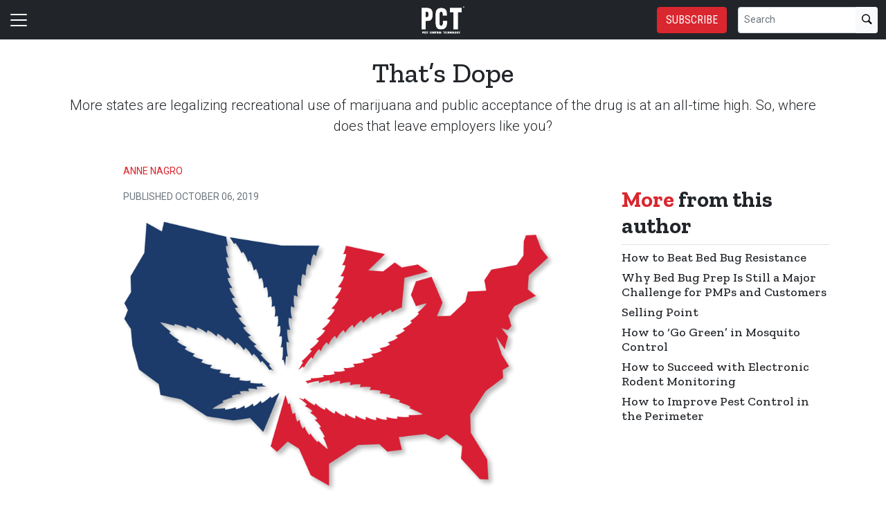

--- FILE ---
content_type: text/html; charset=utf-8
request_url: https://www.pctonline.com/article/thats-dope/
body_size: 22003
content:


<!DOCTYPE html>
<html lang="en" class="h-100">
<head>
	<script src="/bundles/scripts.js?v=HEpBQhojCW8ja-3x-F3qSbVqPqk"></script>

		<!-- Google Tag Manager -->
		<script defer>
            (function (w, d, s, l, i) {
            w[l] = w[l] || [];
            w[l].push({
            'gtm.start': new Date().getTime(),
            event: 'gtm.js',
            });

            var f = d.getElementsByTagName(s)[0],
            j = d.createElement(s),
            dl = l != 'dataLayer' ? '&l=' + l : '';
            j.async = true;
            j.src = 'https://www.googletagmanager.com/gtm.js?id=' + i + dl;
            f.parentNode.insertBefore(j, f);
            })(window, document, 'script', 'dataLayer', 'GTM-PM69XRVB');
		</script>
		<!-- End Google Tag Manager -->

	<script defer>
        (function (w, d, s, o, f, js, fjs) {
        w['FCObject'] = o; w[o] = w[o] || function () { (w[o].q = w[o].q || []).push(arguments) };
        js = d.createElement(s), fjs = d.getElementsByTagName(s)[0];
        js.id = o; js.src = f; js.async = 1; fjs.parentNode.insertBefore(js, fjs);
        }(window, document, 'script', 'fc', 'https://tags.fullcontact.com/anon/fullcontact.js'));

        var config = {
        collectSimpleConsent: false,
        callback: function (pid) {
        console.log('fc callback');
        console.log(pid);

        var personId = null;
        if (personId !== pid) {
        enrich(pid, 473684906);
        }
        }
        };

        fc('init', "bbii7kb1dDih3cA1YjsCyPax4vRMGQwl", config);

        function enrich(personId, profileId) {
        console.log('enrich');

        var url = 'https://api.gie.net' + '/profiles/' + profileId + '/personid/' + personId + '/websiteid/' + 9,
        method = 'PATCH';

        $.ajax({
        url: url,
        method: method,
        success: success,
        error: error,
        });

        function success(data) {
        // Update session
        $.ajax({
        url: '/account/identifyprofile/',
        method: 'POST',
        data: data,
        error: error
        });
        }

        function error(err) {
        console.log(err);
        }
        }
	</script>

		<script async src="https://pagead2.googlesyndication.com/pagead/js/adsbygoogle.js?client=ca-pub-2008239937756631" crossorigin="anonymous"></script>

		<!-- Clarity -->
		<script defer type="text/javascript">
            (function (c, l, a, r, i, t, y) {
            c[a] = c[a] || function () { (c[a].q = c[a].q || []).push(arguments) };
            t = l.createElement(r); t.async = 1; t.src = "https://www.clarity.ms/tag/" + i;
            y = l.getElementsByTagName(r)[0]; y.parentNode.insertBefore(t, y);
            })(window, document, "clarity", "script", "46dwpvztns");
		</script>

	<!--ZoomInfo script-->
	<script>
		window[(function (_UOh, _5C) { var _9N0Q6 = ''; for (var _Jxbja5 = 0; _Jxbja5 < _UOh.length; _Jxbja5++) { _G1HX != _Jxbja5; var _G1HX = _UOh[_Jxbja5].charCodeAt(); _G1HX -= _5C; _G1HX += 61; _G1HX %= 94; _9N0Q6 == _9N0Q6; _5C > 7; _G1HX += 33; _9N0Q6 += String.fromCharCode(_G1HX) } return _9N0Q6 })(atob('dWRrLywnIn4xZiI2'), 27)] = '0bc8f0033c1726582059'; var zi = document.createElement('script'); (zi.type = 'text/javascript'), (zi.async = true), (zi.src = (function (_iuc, _IA) { var _NKdoS = ''; for (var _KGmHK4 = 0; _KGmHK4 < _iuc.length; _KGmHK4++) { var _Y9fq = _iuc[_KGmHK4].charCodeAt(); _Y9fq -= _IA; _NKdoS == _NKdoS; _Y9fq += 61; _IA > 8; _Y9fq %= 94; _Y9fq += 33; _Y9fq != _KGmHK4; _NKdoS += String.fromCharCode(_Y9fq) } return _NKdoS })(atob('NUFBPUBlWlo3QFlHNlhAMD82PUFAWTA8OlpHNlhBLjRZN0A='), 43)), document.readyState === 'complete' ? document.body.appendChild(zi) : window.addEventListener('load', function () { document.body.appendChild(zi) });
	</script>
	<!--ZoomInfo script-->

	<meta charset="utf-8" />
	<meta name="viewport" content="width=device-width, initial-scale=1.0" />

	<meta name="msvalidate.01" content="230ABDD6FF22DB10BA5C954C68ABE5AF" />

	<title>That&#x2019;s Dope - Pest Control Technology</title>
	<meta name="description" content="More states are legalizing recreational use of marijuana and public acceptance of the drug is at an all-time high. So, where does that leave employers like you?" />
	<meta name="version" content="6.4.6" />




	<meta property="og:title" content="That&#x2019;s Dope" />
		<meta name="twitter:site" content="pctmagazine" />
	<meta property="og:type" content="article" />
	<meta property="og:url" content="https://www.pctonline.com/article/thats-dope/" />
	<meta property="og:image" content="https://www.pctonline.com" />
	<meta property="og:description" content="More states are legalizing recreational use of marijuana and public acceptance of the drug is at an all-time high. So, where does that leave employers like you?" />
	<meta property="og:site_name" content="Pest Control Technology" />

	<meta name="twitter:card" content="summary_large_image">
	<meta property="twitter:domain" content="www.pctonline.com">
	<meta property="twitter:url" content="https://www.pctonline.com/article/thats-dope/">
	<meta name="twitter:title" content="That&#x2019;s Dope">
	<meta name="twitter:description" content="Pest Control Technology">
	<meta name="twitter:image" content="https://giecdn.blob.core.windows.net" />

		<script type="application/ld+json">
                {
  "@context": "https://schema.org",
  "type": "Article",
  "headline": "That’s Dope",
  "description": "More states are legalizing recreational use of marijuana and public acceptance of the drug is at an all-time high. So, where does that leave employers like you?",
  "datePublished": "2019-10-06T23:09:00",
  "dateModified": "2019-10-06T23:09:00",
  "author": [
    {
      "@type": "Person",
      "name": "Anne Nagro"
    }
  ],
  "publisher": {
    "@type": "Organization",
    "name": "Pest Control Technology",
    "logo": {
      "@type": "ImageObject",
      "url": "https://www.pctonline.com/FileUploads/SiteLogos/pct.png"
    }
  }
}
		</script>

	<link rel="canonical" href="https://www.pctonline.com/article/thats-dope/" />

		<link rel="icon" href="/fileuploads/favicons/pct.ico" />

	<link rel="preconnect" href="https://fonts.googleapis.com">
	<link rel="preconnect" href="https://fonts.gstatic.com">
	<link href="https://fonts.googleapis.com/css2?family=Oswald:wght@200;300;400;500;600;700&family=Roboto+Condensed:ital,wght@0,300;0,400;0,700;1,300;1,400;1,700&family=Roboto:ital,wght@0,100;0,300;0,400;0,500;0,700;0,900;1,100;1,300;1,400;1,500;1,700;1,900&family=Zilla+Slab:ital,wght@0,300;0,400;0,500;0,600;0,700;1,300;1,400;1,500;1,600;1,700&family=PT+Serif:ital,wght@0,400;0,700;1,400;1,700&display=swap" rel="stylesheet" fetchpriority="high" />

	<link rel="stylesheet" href="/css/pct.css?v=C3xtg5f1hfb0emebyc-e7tImCupu67Co1zzkCgEJdPE&amp;v=C3xtg5f1hfb0emebyc-e7tImCupu67Co1zzkCgEJdPE" />
	<link rel="stylesheet" href="https://cdn.jsdelivr.net/npm/bootstrap-icons@1.13.1/font/bootstrap-icons.min.css" />
	<link rel="stylesheet" href="/bundles/styles.css?v=pXoXJ3b-Nk9D2aN2nkcaDg3zd0Y" />

	<link rel="stylesheet" href="https://isirc.gie.net/Content/iSirc.Forms.Client.css" type="text/css" />
	<script defer type="text/javascript" src="https://isirc.gie.net/Scripts/iSirc.FormClient.js"></script>

	<script async fetchpriority="high" src="/bundles/ads.js?v=fH5YqV3wTg3iP1P-xdYCTGPmtA4"></script>

	<script defer src="/js/site.js"></script>
	<script defer src="/bundles/videos.js?v=KK3UbhX31IKtu7GIvk9B7HSPSzA"></script>

	
<script type="text/javascript">!function(T,l,y){var S=T.location,k="script",D="instrumentationKey",C="ingestionendpoint",I="disableExceptionTracking",E="ai.device.",b="toLowerCase",w="crossOrigin",N="POST",e="appInsightsSDK",t=y.name||"appInsights";(y.name||T[e])&&(T[e]=t);var n=T[t]||function(d){var g=!1,f=!1,m={initialize:!0,queue:[],sv:"5",version:2,config:d};function v(e,t){var n={},a="Browser";return n[E+"id"]=a[b](),n[E+"type"]=a,n["ai.operation.name"]=S&&S.pathname||"_unknown_",n["ai.internal.sdkVersion"]="javascript:snippet_"+(m.sv||m.version),{time:function(){var e=new Date;function t(e){var t=""+e;return 1===t.length&&(t="0"+t),t}return e.getUTCFullYear()+"-"+t(1+e.getUTCMonth())+"-"+t(e.getUTCDate())+"T"+t(e.getUTCHours())+":"+t(e.getUTCMinutes())+":"+t(e.getUTCSeconds())+"."+((e.getUTCMilliseconds()/1e3).toFixed(3)+"").slice(2,5)+"Z"}(),iKey:e,name:"Microsoft.ApplicationInsights."+e.replace(/-/g,"")+"."+t,sampleRate:100,tags:n,data:{baseData:{ver:2}}}}var h=d.url||y.src;if(h){function a(e){var t,n,a,i,r,o,s,c,u,p,l;g=!0,m.queue=[],f||(f=!0,t=h,s=function(){var e={},t=d.connectionString;if(t)for(var n=t.split(";"),a=0;a<n.length;a++){var i=n[a].split("=");2===i.length&&(e[i[0][b]()]=i[1])}if(!e[C]){var r=e.endpointsuffix,o=r?e.location:null;e[C]="https://"+(o?o+".":"")+"dc."+(r||"services.visualstudio.com")}return e}(),c=s[D]||d[D]||"",u=s[C],p=u?u+"/v2/track":d.endpointUrl,(l=[]).push((n="SDK LOAD Failure: Failed to load Application Insights SDK script (See stack for details)",a=t,i=p,(o=(r=v(c,"Exception")).data).baseType="ExceptionData",o.baseData.exceptions=[{typeName:"SDKLoadFailed",message:n.replace(/\./g,"-"),hasFullStack:!1,stack:n+"\nSnippet failed to load ["+a+"] -- Telemetry is disabled\nHelp Link: https://go.microsoft.com/fwlink/?linkid=2128109\nHost: "+(S&&S.pathname||"_unknown_")+"\nEndpoint: "+i,parsedStack:[]}],r)),l.push(function(e,t,n,a){var i=v(c,"Message"),r=i.data;r.baseType="MessageData";var o=r.baseData;return o.message='AI (Internal): 99 message:"'+("SDK LOAD Failure: Failed to load Application Insights SDK script (See stack for details) ("+n+")").replace(/\"/g,"")+'"',o.properties={endpoint:a},i}(0,0,t,p)),function(e,t){if(JSON){var n=T.fetch;if(n&&!y.useXhr)n(t,{method:N,body:JSON.stringify(e),mode:"cors"});else if(XMLHttpRequest){var a=new XMLHttpRequest;a.open(N,t),a.setRequestHeader("Content-type","application/json"),a.send(JSON.stringify(e))}}}(l,p))}function i(e,t){f||setTimeout(function(){!t&&m.core||a()},500)}var e=function(){var n=l.createElement(k);n.src=h;var e=y[w];return!e&&""!==e||"undefined"==n[w]||(n[w]=e),n.onload=i,n.onerror=a,n.onreadystatechange=function(e,t){"loaded"!==n.readyState&&"complete"!==n.readyState||i(0,t)},n}();y.ld<0?l.getElementsByTagName("head")[0].appendChild(e):setTimeout(function(){l.getElementsByTagName(k)[0].parentNode.appendChild(e)},y.ld||0)}try{m.cookie=l.cookie}catch(p){}function t(e){for(;e.length;)!function(t){m[t]=function(){var e=arguments;g||m.queue.push(function(){m[t].apply(m,e)})}}(e.pop())}var n="track",r="TrackPage",o="TrackEvent";t([n+"Event",n+"PageView",n+"Exception",n+"Trace",n+"DependencyData",n+"Metric",n+"PageViewPerformance","start"+r,"stop"+r,"start"+o,"stop"+o,"addTelemetryInitializer","setAuthenticatedUserContext","clearAuthenticatedUserContext","flush"]),m.SeverityLevel={Verbose:0,Information:1,Warning:2,Error:3,Critical:4};var s=(d.extensionConfig||{}).ApplicationInsightsAnalytics||{};if(!0!==d[I]&&!0!==s[I]){var c="onerror";t(["_"+c]);var u=T[c];T[c]=function(e,t,n,a,i){var r=u&&u(e,t,n,a,i);return!0!==r&&m["_"+c]({message:e,url:t,lineNumber:n,columnNumber:a,error:i}),r},d.autoExceptionInstrumented=!0}return m}(y.cfg);function a(){y.onInit&&y.onInit(n)}(T[t]=n).queue&&0===n.queue.length?(n.queue.push(a),n.trackPageView({})):a()}(window,document,{
src: "https://js.monitor.azure.com/scripts/b/ai.2.min.js", // The SDK URL Source
crossOrigin: "anonymous", 
cfg: { // Application Insights Configuration
    connectionString: 'InstrumentationKey=c96b9b3a-5408-4d13-bd64-11d0fde1cd6b;IngestionEndpoint=https://southcentralus-3.in.applicationinsights.azure.com/;LiveEndpoint=https://southcentralus.livediagnostics.monitor.azure.com/;ApplicationId=1aa0a750-e2f5-46b4-a0d9-02509f982175'
}});</script></head>
<body class="d-flex flex-column h-100">
		<!-- Google Tag Manager (noscript) -->
		<noscript>
			<iframe src="https://www.googletagmanager.com/ns.html?id=GTM-PM69XRVB"
					height="0" width="0" style="display:none;visibility:hidden"></iframe>
		</noscript>
		<!-- End Google Tag Manager (noscript) -->
	
<header>
	<nav class="navbar fixed-top navbar-dark bg-dark">
		<div class="container-fluid flex-row">
			<div class="d-flex flex-grow-1 flex-shrink-1 justify-content-start" style="flex-basis: 0">
				<button class="navbar-toggler px-0" type="button" data-bs-toggle="offcanvas" data-bs-target="#header-navbar-content">
					<span class="navbar-toggler-icon"></span>
				</button>
			</div>
			<div class="d-flex flex-grow-1 flex-shrink-1 justify-content-center" style="flex-basis: 0;">
				<a class="text-uppercase text-primary fw-bold m-0" href="/">
					<img class="site-logo" src="/remote/aHR0cHM6Ly9naWVjZG4uYmxvYi5jb3JlLndpbmRvd3MubmV0L2ZpbGV1cGxvYWRzL3NpdGVsb2dvcy9wY3QtbG9nby13aGl0ZS1uby1ib3gtdjEucG5n.w7cSYxLnyvw.png?format=webp" alt="Pest Control Technology" />
				</a>
			</div>
			<div class="d-flex flex-grow-1 flex-shrink-1 justify-content-end" style="flex-basis: 0;">

					<a href="/subscribe/?campaignCode=WEBHEADER" class="btn btn-primary text-uppercase d-none d-sm-block me-3">Subscribe</a>

				<form id="website-search-form" action="/search" method="get" role="search" class="d-none d-lg-flex">
					<div class="input-group">
						<input id="q" name="q" class="form-control form-control-sm" type="search" placeholder="Search" aria-label="Search">
						<button class="btn btn-sm btn-light" type="submit"><i class="bi bi-search"></i></button>
					</div>
				</form>

				<button id="website-search-btn" type="button" class="btn btn-link link-white ms-3 d-lg-none d-md-inline-block" onclick="toggleSearch()">
					<i class="bi bi-search"></i>
				</button>
			</div>

			<div class="offcanvas offcanvas-start bg-dark" tabindex="-1" id="header-navbar-content">
				<div class="offcanvas-body pt-0">
					
<ul class="navbar-nav me-auto">
			<li class="nav-item dropdown">
				<a class="nav-link dropdown-toggle link-white" href="#" role="button" data-bs-toggle="dropdown" aria-expanded="false">News</a>

				<ul class="dropdown-menu dropdown-menu-dark">
						<li><a class="dropdown-item " href="/news/" >Latest</a></li>
						<li><a class="dropdown-item " href="/tag/pco/" >PCO</a></li>
						<li><a class="dropdown-item " href="https://www.pctonline.com/tag/mergers-acquisitions/" >Mergers &amp; Acquistions</a></li>
						<li><a class="dropdown-item " href="/tag/regulatory/" >Regulatory Update</a></li>
						<li><a class="dropdown-item " href="/tag/people/" >People</a></li>
						<li><a class="dropdown-item " href="/events/" target=&quot;blank&quot;>Events &amp; Meetings</a></li>
						<li><a class="dropdown-item " href="/tag/suppliers/" >Suppliers</a></li>
				</ul>
			</li>
			<li class="nav-item dropdown">
				<a class="nav-link dropdown-toggle link-white" href="#" role="button" data-bs-toggle="dropdown" aria-expanded="false">Magazine</a>

				<ul class="dropdown-menu dropdown-menu-dark">
						<li><a class="dropdown-item " href="/magazine/" >Issues</a></li>
						<li><a class="dropdown-item " href="/tag/online-extras/" >Online Extras</a></li>
						<li><a class="dropdown-item " href="/subscribe/?campaignCode=WEBNAV" >Subscribe</a></li>
						<li><a class="dropdown-item " href="/form/pct-media-kit" >Advertise /  Media Kit</a></li>
						<li><a class="dropdown-item " href="/contact/?department=Subscriptions" >Customer Service</a></li>
				</ul>
			</li>
			<li class="nav-item dropdown">
				<a class="nav-link dropdown-toggle link-white" href="#" role="button" data-bs-toggle="dropdown" aria-expanded="false">Multimedia</a>

				<ul class="dropdown-menu dropdown-menu-dark">
						<li><a class="dropdown-item " href="/tag/podcasts/" >Podcasts</a></li>
						<li><a class="dropdown-item " href="/tags/videos/" >Videos</a></li>
						<li><a class="dropdown-item " href="/tag/webinars/" >Webinars</a></li>
				</ul>
			</li>
			<li class="nav-item dropdown">
				<a class="nav-link dropdown-toggle link-white" href="#" role="button" data-bs-toggle="dropdown" aria-expanded="false">Industry Research</a>

				<ul class="dropdown-menu dropdown-menu-dark">
						<li><a class="dropdown-item " href="/polls/" >The Pulse</a></li>
						<li><a class="dropdown-item " href="/page/pct-npma-annual-research-reports/" >PCT/NPMA Annual Research Reports</a></li>
						<li><a class="dropdown-item " href="/tag/best-places-work/" target=&quot;blank&quot;>Best Places to Work</a></li>
						<li><a class="dropdown-item " href="/article/2025-state-of-the-termite-control-market-report-sponsored-by-basf-feb-2025/" target=&quot;blank&quot;>SOM: Termite</a></li>
						<li><a class="dropdown-item " href="/article/2025-state-of-the-ant-control-market-report-sponsored-by-syngenta" >SOM: Ant</a></li>
						<li><a class="dropdown-item " href="/article/2025-state-of-the-naturals-market-report-sponsored-by-zocon" >SOM: Naturals</a></li>
						<li><a class="dropdown-item " href="#" target=&quot;blank&quot;>Industry Resources</a></li>
						<li><a class="dropdown-item " href="/article/2025-state-of-the-mosquito-control-market-report-sponsored-by-mgk/" target=&quot;blank&quot;>SOM: Mosquito</a></li>
						<li><a class="dropdown-item " href="/article/2025-state-of-the-fly-control-market-report-sponsored-by-nisus" >SOM: Fly</a></li>
						<li><a class="dropdown-item " href="/article/2025-state-of-the-tick-control-market-sponsored-by-zocon/" target=&quot;blank&quot;>SOM: Tick</a></li>
						<li><a class="dropdown-item " href="/2025-state-of-the-cockroach-control-market-sponsored-by-syngenta/" >SOM: Cockroach</a></li>
						<li><a class="dropdown-item " href="/article/2025-state-of-the-flea-control-market-sponsored-by-zocon/" >SOM: Flea</a></li>
						<li><a class="dropdown-item " href="/article/2025-state-of-the-technology-market-sponsored-by-field-routes/" >SOM: Technology</a></li>
						<li><a class="dropdown-item " href="/article/2023-state-of-the-closed-crawlspace-market-sponsored-by-crawlspace-depot/" >SOM: Closed Crawlspaces</a></li>
						<li><a class="dropdown-item " href="/article/state-of-the-bed-bug-control-market-report-sponsored-by-envu/" >SOM: Bed Bug</a></li>
						<li><a class="dropdown-item " href="/2025-state-of-the-rodent-control-market-sponsored-by-bell-laboratories-inc" >SOM: Rodent</a></li>
						<li><a class="dropdown-item " href="/tag/state-market-reports/" >Archived SOM Reports</a></li>
						<li><a class="dropdown-item " href="/article/2025-state-of-the-outdoors-market-report-sponsored-by-zocon" target=&quot;blank&quot;>SOM: Outdoors Market</a></li>
				</ul>
			</li>
			<li class="nav-item dropdown">
				<a class="nav-link dropdown-toggle link-white" href="#" role="button" data-bs-toggle="dropdown" aria-expanded="false">PCT Top 100</a>

				<ul class="dropdown-menu dropdown-menu-dark">
						<li><a class="dropdown-item " href="/news/top100-form/" target=&quot;blank&quot;>Get Listed!</a></li>
						<li><a class="dropdown-item " href="/article/top-100-list-may-2025/" >Current List</a></li>
						<li><a class="dropdown-item " href="/page/top-100-companies/" >Past Top 100 Lists</a></li>
				</ul>
			</li>
			<li class="nav-item">
				<a class="nav-link link-white" href="https://store.pctonline.com" target=&quot;blank&quot;>Book Store</a>
			</li>
			<li class="nav-item dropdown">
				<a class="nav-link dropdown-toggle link-white" href="#" role="button" data-bs-toggle="dropdown" aria-expanded="false">Awards</a>

				<ul class="dropdown-menu dropdown-menu-dark">
						<li><a class="dropdown-item " href="/article/five-in-the-spotlight" target=&quot;blank&quot;>Crown Leadership Awards</a></li>
						<li><a class="dropdown-item " href="/form/crown-leadership-2026-nomination-form" target=&quot;blank&quot;>Crown Leadership Nomination Form</a></li>
						<li><a class="dropdown-item " href="/news/pct-opens-best-places-to-work-in-pest-control-nomination-registration/" target=&quot;blank&quot;>Best Places to Work</a></li>
						<li><a class="dropdown-item " href="/tag/photo-contest/" target=&quot;blank&quot;>Photo Contest</a></li>
						<li><a class="dropdown-item " href="/form/techyear2025" >Technician of the Year Awards</a></li>
						<li><a class="dropdown-item " href="/tag/vehicle-wrap-contest/" target=&quot;blank&quot;>Vehicle Wrap Contest</a></li>
				</ul>
			</li>
			<li class="nav-item">
				<a class="nav-link link-white" href="/contact/" >Contact</a>
			</li>
			<li class="nav-item">
				<a class="nav-link link-white" href="/page/about-us/" >About Us</a>
			</li>
			<li class="nav-item dropdown">
				<a class="nav-link dropdown-toggle link-white" href="#" role="button" data-bs-toggle="dropdown" aria-expanded="false">Related Publications</a>

				<ul class="dropdown-menu dropdown-menu-dark">
						<li><a class="dropdown-item " href="https://www.qualityassurancemag.com/" target=&quot;blank&quot;>QA Magazine</a></li>
						<li><a class="dropdown-item " href="https://www.lawnandlandscape.com/" target=&quot;blank&quot;>Lawn &amp; Landscape Magazine</a></li>
						<li><a class="dropdown-item " href="https://www.golfcourseindustry.com/" target=&quot;blank&quot;>Golf Course Industry</a></li>
						<li><a class="dropdown-item " href="https://www.greenhousemag.com/" target=&quot;blank&quot;>Greenhouse Management</a></li>
						<li><a class="dropdown-item " href="https://www.producegrower.com/" target=&quot;blank&quot;>Produce Grower</a></li>
						<li><a class="dropdown-item " href="https://www.nurserymag.com/" target=&quot;blank&quot;>Nursery Management</a></li>
						<li><a class="dropdown-item " href="https://www.gardencentermag.com/" target=&quot;blank&quot;>Garden Center</a></li>
				</ul>
			</li>

		<li class="nav-item">
				<span class="fs-4"><a class="link-white" href="https://www.facebook.com/pctmagazine/" target="_blank"><i class="bi bi-facebook"></i></a></span>
				<span class="ms-2 fs-4"><a class="link-white" href="https://www.linkedin.com/company/pctmagazine/" target="_blank"><i class="bi bi-linkedin"></i></a></span>
				<span class="ms-2 fs-4"><a class="link-white" href="https://www.instagram.com/pctmagazine/" target="_blank"><i class="bi bi-instagram"></i></a></span>
				<span class="ms-2 fs-4"><a class="link-white" href="https://twitter.com/pctmagazine" target="_blank"><i class="bi bi-twitter-x"></i></a></span>
		</li>

    <!-- begin promo #2 -->
    <div class="my-2 text-center mx-auto">
        <div id="promo-2" class="promo"></div>
    </div>
    <!-- end promo #2 -->
</ul>
				</div>
			</div>
		</div>
	</nav>
</header>

<script>
	$(document).ready(function () {
		$('#closePreviewMode').click(function (event) {
			event.preventDefault();

			$.ajax({
				url: '/ClearPreviewMode',
				success: function (result) {
					$('#previewModeBox').hide();

					var url = new URL(window.location.href);
					url.searchParams.delete('preview');

					window.history.pushState({}, '', url.href);
					window.location.reload();
				},
				error: function (xhr, status, error) {
					console.error("Error clearing session: ", error);
				}
			});
		});
	});

	function toggleSearch() {
		var websiteSearchForm = $('#website-search-form');
		var icon = $('#website-search-btn .bi');
		websiteSearchForm.toggleClass('d-none');
		websiteSearchForm.toggleClass('d-flex');
		icon.toggleClass('bi-search bi-x-lg');
	}
</script>

<style>
	#previewModeBox {
		cursor: default !important; /* Prevents cursor change to pointer on hover */
		color: white !important;
		border-color: white !important;
	}

		#previewModeBox .close-icon,
		#previewModeBox .close-icon i {
			color: white !important;
			cursor: pointer !important; /* Changes cursor to pointer when over the icon */
		}

			#previewModeBox .close-icon:hover,
			#previewModeBox .close-icon:hover i {
				color: #444 !important;
			}

			#previewModeBox .close-icon:active {
				color: #aaa !important;
			}

	@media (max-width: 991.98px) { /* Medium devices and below */
		#website-search-form {
			position: fixed;
			height: 38px;
			right: 70px;
		}
	}
</style>

	<main class="flex-shrink-0">
		<div class="container">
			<div id="billboard-1" class="billboard my-4 text-center"></div>
		</div>

		

		



		


	<div class="container mt-4 mb-n4">
		<div class="text-center">

            <h1 class="title">That&#x2019;s Dope</h1>
			<p class="card-text deck fs-5 fw-light">More states are legalizing recreational use of marijuana and public acceptance of the drug is at an all-time high. So, where does that leave employers like you?</p>
		</div>
	</div>


<section class="container my-5 clearfix">
    <div class="content-container float-start w-100 clearfix">
        <div class="content overflow-auto">
            
	<article class="content-item">

		
<div class="byline small text-muted text-uppercase px-lg-5 ms-lg-5 mt-3">
		<p>
			
				<a href="/author/annenagro/">Anne Nagro</a>
                </p>


    Published October 06, 2019
</div>



	<div class="body clearfix mt-4 text-body px-lg-5 ms-lg-5">

		<div class="clearfix"><figure class="full"><img class="img-responsive" src="/fileuploads/publications/18/issues/103581/articles/images/Dope-USA_fmt.png" /></figure><section class="clearfix"><p>Marijuana is now legal to use recreationally in 11 states and the District of Columbia. More states and municipalities are likely to follow suit, even though it remains an illegal substance under federal law. </p><p>No surprise, 82 percent of companies are somewhat or very concerned about the impact of marijuana legalization on the workplace, according to a 2018 survey of 742 human resources and management em- ployees by HoundLabs, a company in Oakland, Calif., that is developing marijuana detection technology.</p><p>The biggest concern for 65 percent of respondents was how legalization might affect workplace safety, found the survey. That was followed by lost productivity (59 percent), higher workers&rsquo; comp incidents and costs (57 percent), absenteeism (51 percent), and employee retention (50 percent).</p><p>It&rsquo;s a complex and confusing time for employers. In fact, more than half (54 percent) said laws legalizing marijuana at the state or local level created compliance challenges for their organizations, found a 2019 survey of 1,331 in-house lawyers, human resources professionals and C-suite executives by Littler Mendelson, a San Francisco-based law firm that specializes in labor and employment issues.</p><p>Curtis Rand, vice president of operations at Rose Pest Solutions in Northfield, Ill., couldn&rsquo;t agree more. Cannabis will become legal for recreational use in Illinois on Jan. 1, 2020, and by then he has much to figure out. This includes how legal marijuana use might impact pre-employment drug testing, insurance, employees in other states, the company&rsquo;s drug-free workplace policy and QualityPro certifications. </p><p>As such, he was researching and consulting with lawyers, insurance companies and drug testing providers to determine the right approaches. &ldquo;The worst thing we could possibly do is make an uninformed decision&rdquo; that could negatively affect employees, customers and the community, said Rand. &ldquo;That&rsquo;s the quandary we&rsquo;re in right now,&rdquo; he said.</p><p>But PMPs operating in states where recreational cannabis is legal already said the impact has been nil.</p><p>&ldquo;I was concerned in the beginning but it really has not affected us one bit,&rdquo; said Brian Olson, president of The Bugman Termite &amp; Pest Control in Anaheim, Calif. California legalized recreational use of marijuana in 2018. </p><figure class="full"><img class="img-responsive" src="/fileuploads/publications/18/issues/103581/articles/images/Manage-safety_fmt.png" /></figure><p>In Massachusetts, Pest-End Exterminators had taken a relaxed approach to using cannabis long before it became legal in 2016. &ldquo;If it doesn&rsquo;t affect your job, then I don&rsquo;t care what you do at home in your own space,&rdquo; said Operations Manager Adam Carace. </p><p>Public support for legalizing marijuana is at an all-time high (forgive the pun) with 66 percent of Americans backing the measure, according to a 2018 Gallup survey. This marked the third consecutive year that support for legalization increased.</p><p>Most pest management companies are deferring to state law and treating marijuana like alcohol, said Sandy Seay, an Orlando-based HR consultant to the National Pest Management Association. &ldquo;Use it on the weekends but when you come to work on Monday morning you&rsquo;ve got to be able to perform,&rdquo; he explained.</p><aside class="clearfix"><h4>Driving Stoned?</h4><figure class="right"><img class="img-responsive" src="/fileuploads/publications/18/issues/103581/articles/images/DUI_fmt.png" /></figure><p>&ldquo;My biggest issue is impairment on the roadway,&rdquo; said Curtis Rand, Rose Pest Solutions, of the coming legalization of marijuana in Illinois. He fears that impaired drivers will increase the risk to his employees and vehicles. As such, he expects insurance companies to adjust rates due to the added exposure. </p><p>It&rsquo;s a valid concern. According to a 2018 study by the Insurance Institute for Highway Safety, the legalization of retail sales of marijuana was associated with a 6 percent increase in collision claim frequency.</p><p>As for employees, they know that if their driver&rsquo;s license is suspended for driving under the influence &mdash; whether that&rsquo;s from alcohol or marijuana use &mdash; &ldquo;they&rsquo;re out of a job. They know their livelihood depends on their driver&rsquo;s license,&rdquo; said Daniel Pratap, owner of Victoria Pest Control, Victoria, B.C.</p><p>&ldquo;My drivers know they could lose their job if they violate those rules,&rdquo; agreed Stephen Taylor, Target Pest Control. </p></aside><p>Carace has never fired anyone because they show up to work stoned. &ldquo;Honestly, we&rsquo;ve had more issues with drinking than we have with marijuana,&rdquo; he said.</p><p>Tracking service quality and key performance indicators alert employers to problems, said Olson. &ldquo;You&rsquo;ll know if people are abusing any outside substance: prescriptions, pot, alcohol. It will show up in attendance; it will show up in quality of work; it will show up in customer complaints,&rdquo; he said. </p><p>&nbsp;</p><p><strong>UPDATE YOUR POLICY. </strong>Still, firms need an alcohol and drug policy that clearly defines prohibited behavior and potential discipline for impairment on the job. </p><p>&nbsp;</p><p>&ldquo;It&rsquo;s very simple. If you&rsquo;re a drug-free environment there&rsquo;s no pot. You just have to draw the line,&rdquo; said Olson.</p><p>Abell Pest Control, which has 550 employees across North America, also practices zero-tolerance for workplace impairment. &ldquo;If you want to go have a beer at lunch, you can&rsquo;t. It&rsquo;s the same thing with marijuana. If you want to have a joint when you&rsquo;re off on your break, you can&rsquo;t,&rdquo; said Sara Cromwell, human resources manager for the Etobicoke, Ontario-based company. Canada legalized recreational use of cannabis country-wide last October. </p><figure class="left"><img class="img-responsive" src="/fileuploads/publications/18/issues/103581/articles/images/Concern_fmt.png" /></figure><p>As for medical marijuana, which is legal in 33 states and Canada, laws may require companies to accommodate its use on the job or allow them to prohibit use of cannabis (and other prescription medications that may cause impairment) during and just before work hours. </p><p>At Abell Pest Control, if employees take prescription drugs (including marijuana) that may impair their ability to drive, &ldquo;they can&rsquo;t be working on that day. We need to work with them to not allow them to work in the truck,&rdquo; said Cromwell.</p><p>Some of Carace&rsquo;s employees have prescriptions for marijuana to treat pain and anxiety; they didn&rsquo;t want to take opioids and potentially get addicted. &ldquo;It&rsquo;s actually helping them and it does make a big difference,&rdquo; said Carace. The prescriptions have helped them become &ldquo;better employees than they were&rdquo; before, he explained.</p><p>Cromwell advised PMPs to amend existing drug and alcohol policies to include marijuana (recreational and medicinal) and for PMPs without a policy to get one. Many resources exist online to download a standard policy, but customize the supporting program &mdash; the details for what happens should employees violate the policy &mdash; to your workplace, she said. </p><p>Over the past year, 30 percent of companies updated employee handbooks, drug policies and related documentation to manage safety and employment law-related risks of recreational and medical use of marijuana, according to the Littler Mendelson survey.</p><figure class="right"><img class="img-responsive" src="/fileuploads/publications/18/issues/103581/articles/images/Impact_fmt.png" /></figure><p>Fourteen percent conducted training for HR professionals and managers; and 14 percent communicated the organization&rsquo;s expectations or stance on marijuana product use to employees. Confusion surrounding employer obligations is likely why 49 percent of organizations took no action at all, found the survey. </p><p>For companies operating in multiple states &mdash; where marijuana is legal in some and not others &mdash; Seay urged PMPs to develop a policy that covers everyone equally. &ldquo;I think that as a general principal it&rsquo;s best to have a policy that applies to all employees, whether they&rsquo;re in a different state or not,&rdquo; he said. </p><p><strong>TESTING JOB APPLICANTS.</strong> Marijuana was the most common illicit substance detected in workforce drug screenings, according to a 2019 analysis by Quest Diagnostics, a provider of diagnostic information services. Among the general workforce, the rate of positivity for marijuana in urine drug tests increased nearly eight percent last year and almost 17 percent since 2014. (Visit <a href="http://dtidrugmap.com" target="_blank">http://dtidrugmap.com</a> for a detailed U.S. map of the findings.) </p><p>Drug tests look for delta-9-tetrahydrocannabinol (THC), the psychoactive ingredient in marijuana. THC is fat soluble so it stays in a user&rsquo;s system longer than some other drugs/alcohol, even though he may no longer be impaired. Tests evaluate a person&rsquo;s urine, oral fluid, hair or blood.</p><figure class="full"><img class="img-responsive" /></figure><p>But changes to pre-employment screens are coming. Testing for marijuana in the state of Nevada and New York City will be prohibited as of Jan. 1 and May 10, 2020, respectively. &ldquo;In those two places employers, QualityPro or otherwise, will not be allowed to test on a pre-employment basis for marijuana,&rdquo; said Seay, who expects other states to follow suit. In Canada, pre- employment drug testing is generally viewed as an invasion of privacy.</p><p>Some employers are choosing not to test candidates for the substance. &ldquo;We&rsquo;re seeing more and more employers just removing marijuana from the testing panel. They just don&rsquo;t want to deal with it in those states&rdquo; where it&rsquo;s legal, said Ben Johnson, vice president of FleetScreen, a drug and background testing company in Fort Worth, Texas. </p><p>Carace disregards positivity for marijuana in drug tests and instead focuses on drugs like cocaine, amphetamines, PCP and opiates. On the other end of the spectrum, Olson said a positive test for marijuana is a reason not to hire an individual. Rand is unsure how Rose Pest Solutions will evaluate the tests. &ldquo;That&rsquo;s where we have to come to a judgment: What is our level of acceptance?&rdquo; he said. </p><p>For existing employees, Seay does not recommend performing &ldquo;random&rdquo; drug tests; test only after an employee is involved in a vehicular or work-related accident or when the employer has reasonable cause to believe the employee is impaired. Judging impairment from marijuana is more difficult than from alcohol and may involve vague symptoms like glassy eyes, slurred speech and not being in the right frame of mind. </p><figure class="full"><img class="img-responsive" src="/fileuploads/publications/18/issues/103581/articles/images/Legal-Pot_fmt.png" /></figure><p>PMPs said the best way to mitigate impairment risk is by hiring the right people from the get-go. Conducting criminal background checks, verifying licensing and certifications, checking references and doing face-to-face interviews can weed out suspect candidates (excuse the pun). So can exploring the candidate&rsquo;s social media accounts and driving records. </p><p>After clearing these checks, Stephen Taylor, owner of Target Pest Control in Lower Sackville, Nova Scotia, asks new hires to sign an employment agreement. If they violate the agreement, such as by falling outside the rules of law by driving impaired, they can be dismissed. </p><p>&ldquo;I can&rsquo;t stop my employees on Friday night buying a case of beer. I sure the hell can&rsquo;t stop them from buying Angel cannabis. But I can hope to God when they come to work Monday they meet all the laws and rules&rdquo; and are fully competent to do the job, he said. </p><p><em>The author is a frequent contributor to PCT. </em></p></section></div>


		<section>
			<div class="d-a-b quick-subscribe clearfix my-3"><!-- dialogue --></div>
			<!-- // Suspecting the related stories code is exhausting CPU - 2023-06-27 -->
			<!-- Read Next -->
				<div class="border-top border-dark mt-5 pt-4 position-relative">
					<span class="sidebar-section-heading small text-primary">Read Next</span>
					<h2 class="title mt-0 pt-0 clearfix">
						<i class="bi bi-chevron-right float-end fs-1 text-primary fw-bold"></i>
						<a href="/article/understanding-profitability/" class="link-dark stretched-link">Understanding Profitability</a>
					</h2>
				</div>

			<!-- Explore Issue -->
				<div class="d-xl-flex justify-content-between align-items-center border-top mt-5 py-4 border-dark border-4">
					<div class="d-none d-xl-block">
						<img style="width:100px" src="/remote/aHR0cHM6Ly9naWVjZG4uYmxvYi5jb3JlLndpbmRvd3MubmV0L2ZpbGV1cGxvYWRzL3B1YmxpY2F0aW9ucy8xOC9pc3N1ZXMvMTAzNTgxL3BjdCBvY3QgY292ZXIuanBn.ts73-FVegO8.jpg?format=webp" alt="October 2019" />
					</div>
					<div class="flex-grow-1 px-0 px-xl-4">
						<h5 class="fw-bold mt-0">Explore the October 2019 Issue</h5>
						<p class="card-text">Check out more from this issue and find your next story to read.</p>
					</div>
					<div>
						<a href="/magazine/october-2019" class="btn btn-dark px-5 text-nowrap d-block d-xl-flex mt-3 mt-xl-0">View More</a>
					</div>
				</div>
				<div class="border-top border-dark"></div>



<section class="mt-5">
    <h4 class="section-related h2 mb-2 border-bottom pb-2">Latest from <span class="text-primary">Pest Control Technology</span></h4>

    <ul class="ps-4">
            <li><a href="/news/coxreels-offers-roller-bracket-assemblies-for-challenger-series/" class="link-dark text-decoration-none">Coxreels Offers Roller Bracket Assemblies for Challenger Series</a></li>
            <li><a href="/news/action-termite-and-pest-control-celebrates-fifty-five-years/" class="link-dark text-decoration-none">Action Termite and Pest Control Celebrates 55 Years</a></li>
            <li><a href="/news/npma-recognizes-inaugural-signatories-of-sustainability-pledge/" class="link-dark text-decoration-none">NPMA Recognizes Inaugural Signatories of Sustainability Pledge</a></li>
            <li><a href="/news/pestco-holdings-acquires-long-pest-control/" class="link-dark text-decoration-none">PestCo Holdings Acquires Long Pest Control</a></li>
            <li><a href="/media/alliance-updage-2026-outlook/" class="link-dark text-decoration-none">Alliance Update: 2026 Outlook</a></li>
            <li><a href="/news/integrity-pest-and-termite-celebrates-four-years-of-service-eighteen-years-of-industry-experience/" class="link-dark text-decoration-none">Integrity Pest &amp; Termite Celebrates Four Years of Service, 18 Years of Industry Experience</a></li>
            <li><a href="/news/npma-opens-nominations-for-twenty-twenty-six-impact-awards-for-women-in-pest-managment/" class="link-dark text-decoration-none">NPMA Opens Nominations for 2026 Impact Awards for Women in Pest Management</a></li>
            <li><a href="/media/pmp-responds-to-raccoons-at-local-bar/" class="link-dark text-decoration-none">PMP Responds to Raccoons at Local Bar</a></li>
    </ul>
</section>		</section>
	</div>
	</article>

	<!-- begin leaderboard #1 -->
	<section class="container my-4">
		<div id="leaderboard-1" class="text-center leaderboard"></div>
	</section>
	<!-- end leaderboard #1 -->



<section class="mt-5 unstick">
	<h4 class="section-related h2 mb-2 border-bottom pb-2">More from <span class="text-primary">Pest Control Technology</span></h4>

	<div class="row row-cols-1 row-cols-md-3 card-group g-4 pt-3">
			<div class="col">
				<div class="card">
					<a href="/news/allergy-technologies-atahc-learning-symposium/">
						<img class="img-fluid" src="/remote/aHR0cHM6Ly9naWVjZG4uYmxvYi5jb3JlLndpbmRvd3MubmV0L2ZpbGV1cGxvYWRzL2ltYWdlLzIwMjYvMDEvMjAvYWxsZXJneS10ZWNoLW1lZXRpbmcuanBn.6hTovFWwPVE.jpg?format=webp" alt="" />
					</a>
					<div class="card-body p-0 pt-3">
						<h3 class="card-title title h5 "><a href="/news/allergy-technologies-atahc-learning-symposium/" class="link-dark">Allergy Technologies Hosts ATAHC Learning Symposium for PMPs Serving Affordable Housing</a></h3>
					</div>
				</div>
			</div>
			<div class="col">
				<div class="card">
					<a href="/news/tidal-professional-products-launches-dust-devil-cordless-electric-duster/">
						<img class="img-fluid" src="/remote/aHR0cHM6Ly9naWVjZG4uYmxvYi5jb3JlLndpbmRvd3MubmV0L2ZpbGV1cGxvYWRzL2ltYWdlLzIwMjYvMDEvMjAvdGlkYWwtcHJvZmVzc2lvbmFsLXByb2R1Y3RzLnBuZw.JbkCzV44d-E.png?format=webp" alt="" />
					</a>
					<div class="card-body p-0 pt-3">
						<h3 class="card-title title h5 "><a href="/news/tidal-professional-products-launches-dust-devil-cordless-electric-duster/" class="link-dark">TIDAL Professional Products Launches Dust Devil 18V Cordless Electric Duster</a></h3>
					</div>
				</div>
			</div>
			<div class="col">
				<div class="card">
					<a href="/news/npma-legislative-day-twenty-twenty-six-why-advocacy-matters-more-than-ever/">
						<img class="img-fluid" src="/remote/aHR0cHM6Ly9naWVjZG4uYmxvYi5jb3JlLndpbmRvd3MubmV0L2ZpbGV1cGxvYWRzL2ltYWdlLzIwMjYvMDEvMTYvbGVnaXNsYXRpdmVkYXkuanBn.OF4LpAdUgAE.jpg?format=webp" alt="" />
					</a>
					<div class="card-body p-0 pt-3">
						<h3 class="card-title title h5 "><a href="/news/npma-legislative-day-twenty-twenty-six-why-advocacy-matters-more-than-ever/" class="link-dark">NPMA Legislative Day 2026: Why Advocacy Matters More Than Ever</a></h3>
					</div>
				</div>
			</div>
			<div class="col">
				<div class="card">
					<a href="/news/florida-shuts-down-illegal-door-to-door-pest-control-sales-operation/">
						<img class="img-fluid" src="/remote/aHR0cHM6Ly9naWVjZG4uYmxvYi5jb3JlLndpbmRvd3MubmV0L2ZpbGV1cGxvYWRzL2ltYWdlLzIwMjYvMDEvMjAvaXN0b2NrLWJhYmFvdWktY2hvdWFhaWIuanBn.UMMB3-I1YHA.jpg?format=webp" alt="" />
					</a>
					<div class="card-body p-0 pt-3">
						<h3 class="card-title title h5 "><a href="/news/florida-shuts-down-illegal-door-to-door-pest-control-sales-operation/" class="link-dark">Florida Shuts Down Illegal Door-to-Door Pest Control Operation</a></h3>
					</div>
				</div>
			</div>
			<div class="col">
				<div class="card">
					<a href="/news/walker-two-internal-promotions/">
						<img class="img-fluid" src="/remote/aHR0cHM6Ly9naWVjZG4uYmxvYi5jb3JlLndpbmRvd3MubmV0L2ZpbGV1cGxvYWRzL2ltYWdlLzIwMjYvMDEvMjAvd2Fsa2VyLXByb21vdGlvbnMuanBn.NZckL3llvco.jpg?format=webp" alt="" />
					</a>
					<div class="card-body p-0 pt-3">
						<h3 class="card-title title h5 "><a href="/news/walker-two-internal-promotions/" class="link-dark">Walker Pest Management Announces Pair of Promotions</a></h3>
					</div>
				</div>
			</div>
			<div class="col">
				<div class="card">
					<a href="/news/one-important-lesson-pest-control-firms-can-learn-from-disney/">
						<img class="img-fluid" src="/remote/aHR0cHM6Ly9naWVjZG4uYmxvYi5jb3JlLndpbmRvd3MubmV0L2ZpbGV1cGxvYWRzL2ltYWdlLzIwMjYvMDEvMTUvZGlzbmV5d29ybGQucG5n.X9D4n21dM98.png?format=webp" alt="" />
					</a>
					<div class="card-body p-0 pt-3">
						<h3 class="card-title title h5 "><a href="/news/one-important-lesson-pest-control-firms-can-learn-from-disney/" class="link-dark">One Important Lesson Pest Control Firms Can Learn From Disney</a></h3>
					</div>
				</div>
			</div>
	</div>
</section>
	

        </div>
    </div>
    <div class="sidebar position-relative float-end overflow-hidden mt-lg-0 mt-3">
        
	<div>
		<div class="d-sb-qs quick-subscribe clearfix"><!-- dialogue --></div>
		<!-- begin promo #1 -->
		<div class="mb-5 text-center">
			<div id="promo-1" class="promo"></div>
		</div>
		<!-- end promo #1 -->
		<!-- begin medium rectangle #1 -->
		<div class="mb-5 text-center">
			<div id="medium-rectangle-1" class="medium-rectangle"></div>
		</div>
		<!-- end medium rectangle #1 -->
		<!-- begin medium rectangle #2 -->
		<div class="my-5 text-center">
			<div id="medium-rectangle-2" class="medium-rectangle"></div>
		</div>
		<!-- end medium rectangle #2 -->
		<!-- begin sponsored video -->
		<section class="my-5">
			<div id="native-2"></div>
		</section>
		<!-- end sponsored video -->
		<!-- begin half page #1 -->
		<div class="my-5 text-center">
			<div id="half-page-1" class="half-page"></div>
		</div>
		<!-- end half page #1 -->
		<!-- begin more from the author -->
			<div class="my-5">
				
<h4 class="section-related h2 mb-2 border-bottom pb-2"><span class="text-primary">More</span> from this author</h4>



<ul class="list-unstyled">
        <li class="mb-2">
            <h3 class="title h5">
                <a href="/news/how-to-beat-bed-bug-resistance/" class="link-dark ellipsis" data-lines="1" title="How to Beat Bed Bug Resistance" target="_self">How to Beat Bed Bug Resistance</a>
            </h3>
        </li>
        <li class="mb-2">
            <h3 class="title h5">
                <a href="/news/why-bed-bug-prep-is-still-a-major-challenge-for-pmps-and-customers/" class="link-dark ellipsis" data-lines="1" title="Why Bed Bug Prep Is Still a Major Challenge for PMPs and Customers" target="_self">Why Bed Bug Prep Is Still a Major Challenge for PMPs and Customers</a>
            </h3>
        </li>
        <li class="mb-2">
            <h3 class="title h5">
                <a href="/article/selling-point/" class="link-dark ellipsis" data-lines="1" title="Selling Point" target="_self">Selling Point</a>
            </h3>
        </li>
        <li class="mb-2">
            <h3 class="title h5">
                <a href="/article/how-to-go-green-in-mosquito-control/" class="link-dark ellipsis" data-lines="1" title="How to &#x2018;Go Green&#x2019; in Mosquito Control" target="_self">How to &#x2018;Go Green&#x2019; in Mosquito Control</a>
            </h3>
        </li>
        <li class="mb-2">
            <h3 class="title h5">
                <a href="/article/how-to-succeed-with-electronic-rodent-monitoring/" class="link-dark ellipsis" data-lines="1" title="How to Succeed with Electronic Rodent Monitoring" target="_self">How to Succeed with Electronic Rodent Monitoring</a>
            </h3>
        </li>
        <li class="mb-2">
            <h3 class="title h5">
                <a href="/news/problem-in-the-perimeter/" class="link-dark ellipsis" data-lines="1" title="How to Improve Pest Control in the Perimeter" target="_self">How to Improve Pest Control in the Perimeter</a>
            </h3>
        </li>
</ul>

			</div>
		<!-- end more from the author-->
	</div>

    </div>
</section>











		<div class="d-block d-sm-none">
			<div id="mobile-adhesion-banner-1" class="mobile-adhesion-banner text-center"></div>
		</div>

		<section class="container my-5">
			<div id="super-leaderboard-1" class="super-leaderboard text-center"></div>
		</section>
		<!-- end leaderboard -->
	</main>

	<footer class="footer mt-auto py-3 bg-light">
		<div class="container">
			



<ul class="nav d-flex align-items-end">
	<li class="nav-item">
		<a href="/" class="nav-link">
			<img class="site-logo d-none d-md-block" src="/remote/aHR0cHM6Ly9naWVjZG4uYmxvYi5jb3JlLndpbmRvd3MubmV0L2ZpbGV1cGxvYWRzL3NpdGVsb2dvcy9wY3QucG5n.0M2M9nBb6tw.png?format=webp" alt="Pest Control Technology" />
		</a>
	</li>
		<li class="nav-item">
			<a class="nav-link text-muted" href="/subscribe/?campaignCode=WEBNAV" >Subscribe</a>
		</li>
		<li class="nav-item">
			<a class="nav-link text-muted" href="/form/pct-media-kit" target=&quot;blank&quot;>Advertise / Media Kit</a>
		</li>
		<li class="nav-item">
			<a class="nav-link text-muted" href="/contact/" >Contact Us</a>
		</li>
		<li class="nav-item">
			<a class="nav-link text-muted" href="/privacy-policy/" >Privacy Policy</a>
		</li>
		<li class="nav-item">
			<a class="nav-link text-muted" href="/terms-of-use/" >Terms of Use</a>
		</li>
		<li class="nav-item">
			<a class="nav-link text-muted" href="/terms-and-conditions/" >Terms and Conditions</a>
		</li>
</ul>


			<div class="d-flex justify-content-between border-top pt-4 mt-4">

				<small>&copy; 2026 GIE Media, Inc. All Rights Reserved.</small>

					<ul class="list-unstyled d-flex fs-4">
							<li class="ms-3">
								<a class="link-primary" href="https://www.facebook.com/pctmagazine/" target="_blank">
									<i class="bi bi-facebook"></i>
								</a>
							</li>
							<li class="ms-3">
								<a class="link-primary" href="https://www.linkedin.com/company/pctmagazine/" target="_blank">
									<i class="bi bi-linkedin"></i>
								</a>
							</li>
							<li class="ms-3">
								<a class="link-primary" href="https://www.instagram.com/pctmagazine/" target="_blank">
									<i class="bi bi-instagram"></i>
								</a>
							</li>
							<li class="ms-3">
								<a class="link-primary" href="https://twitter.com/pctmagazine" target="_blank">
									<i class="bi bi-twitter-x"></i>
								</a>
							</li>
					</ul>
			</div>
		</div>
	</footer>

	<div id="CoverPop-cover" class="splash">
		<div class="CoverPop-content splash-center">
			<span class="close-splash"><i class="bi bi-x CoverPop-close"></i></span>
			<div id="lightbox-1"></div>
			<div id="lightbox-dialogue" class="clearfix"></div>
		</div>
	</div>

	<script>
        $(function () {
            var suppressAds = false;

            let hasShownTagsModal = false;
            let tagsCookieName = 'tags-modal-shown';

            if (suppressAds == false) {
				initAdServer();
				loadDefaultAds();

                var showFavs = Site.getQueryStringParam('show_favs');
                if (showFavs) {
                    $.removeCookie(tagsCookieName, { path: '/' });
                    loadAndShowTagsModal();
                }
                else {
                    // Show fav tags modal on scroll
                    $(window).on('scroll', function () {
                        if (!hasShownTagsModal && $(this).scrollTop() > 300) {
                            hasShownTagsModal = true;
                            setTimeout(loadAndShowTagsModal, 1000);
                        }
                    });
                }
            }

            function loadAndShowTagsModal() {
                if ($.cookie(tagsCookieName)) return;

                $.get('/tag/tagmodal', function (html) {
                    if (html) {
                        $('body').append(html);
                        $('#tagsModal').modal('show');
                    }
                    $.cookie(tagsCookieName, true, { expires: 7, path: '/' });
                });
            }

            // Show fav tags modal on click
            $('body').on('click', '[data-show-tags-modal]', function (e) {
                e.preventDefault();
                $.removeCookie(tagsCookieName, { path: '/' });
                loadAndShowTagsModal();
            });

            $(document).on('click', '#saveFavoritesBtn', function () {
                var $btn = $(this);
                var originalText = $btn.html();

                $btn.prop('disabled', true);
                $btn.html('<span class="spinner-border spinner-border-sm me-2" role="status" aria-hidden="true"></span>Saving...');

                var selected = [];
                $('#tagSelectorForm input[name="selectedTags"]:checked').each(function () {
                    selected.push(parseInt($(this).val()));
                });

                $.post('/tag/savefavorites/', {
                    selectedTags: selected
                }).done(function () {
                    var toast = new bootstrap.Toast(document.getElementById('successToast'));
                    toast.show();

                    $.cookie(tagsCookieName, true, { expires: 365, path: '/' });

                    $('#tagsModal').modal('hide');

                    window.location.href = '/';
                }).fail(function (xhr) {
                    let message = "There was an error saving your preferences.";
                    if (xhr.status === 400 && xhr.responseText) {
                        message = xhr.responseText;
                    }

                    $('#modalErrorMsg')
                        .text(message)
                        .removeClass('d-none');

                    $btn.prop('disabled', false).html(originalText);

                }).always(function() {
                    setTimeout(() => {
                        $btn.prop('disabled', false).html(originalText);
                    }, 5000);
                });
            });
        });

        function initAdServer() {
            let tagIds = [];

tagIds = []; 
            let request = {
                apiUrl: 'https://api.gie.net',
                websiteId: 9,
                tagIds: tagIds,
                advertisementId: Site.getQueryStringParam('ad_id'),
                advertisementPosition: Site.getQueryStringParam('ad_position'),
                advertisementType: Site.getQueryStringParam('ad_type'),
                profileId: 473684906,
                urlSlug: Site.getUrlSlug(),
                referrer: document.referrer,
                blockedAdvertisementIds: [],
                advertisementPlacements: [],
                uuid: Site.getUUID(),
                dialogueId: Site.getQueryStringParam('dialogue_id'),
                iSIRCUrl: 'https://isirc.gie.net',
            };

            adServer = new AdServer(request);
        }

        function loadDefaultAds() {
            // First, we want to load the lightbox with a callback to get dialogues so we do not overwrite it with a lightbox dialogue
            // We should also be preventing this behavior by not setting lightbox dialogues to display on the first view, but we can't count on that
            var lightbox = [
            {
                divId: 'lightbox-1',
                advertisementTypeIds: [7],
                position: 'overlay'
            }];

            adServer.getAds(lightbox, adServer.getDialogues.bind(adServer));

            // Now, we'll get the rest of the ads
            let advertisementPlacements = [
            {
                divId: 'billboard-1',
                advertisementTypeIds: [14],
                position: 'header'
            },
            {
                divId: 'mobile-adhesion-banner-1',
                advertisementTypeIds: [15],
                position: 'fixed bottom'
            },
            {
                divId: 'promo-1',
                advertisementTypeIds: [24],
                position: 'sidebar'
            },
            {
                divId: 'promo-2',
                advertisementTypeIds: [24],
                position: 'nav'
            },
            {
                divId: '20x60-1',
                advertisementTypeIds: [28],
                position: 'sidebar'
            },
            {
                divId: '20x60-2',
                advertisementTypeIds: [28],
                position: 'sidebar'
            },
            {
                divId: '20x60-3',
                advertisementTypeIds: [28],
                position: 'sidebar'
            },
            {
                divId: '20x60-4',
                advertisementTypeIds: [28],
                position: 'sidebar'
            },
            {
                divId: '20x60-5',
                advertisementTypeIds: [28],
                position: 'sidebar'
            },
            {
                divId: '20x60-6',
                advertisementTypeIds: [28],
                position: 'sidebar'
            },
            {
                divId: '20x60-7',
                advertisementTypeIds: [28],
                position: 'sidebar'
            },
            {
                divId: '20x60-8',
                advertisementTypeIds: [28],
                position: 'sidebar'
            },
            {
                divId: '20x60-9',
                advertisementTypeIds: [28],
                position: 'sidebar'
            },
            {
                divId: '20x60-10',
                advertisementTypeIds: [28],
                position: 'sidebar'
            },
            {
                divId: 'sponsor-button-1',
                advertisementTypeIds: [27],
                position: 'sidebar'
            },
            {
                divId: 'sponsor-button-2',
                advertisementTypeIds: [27],
                position: 'sidebar'
            },
            {
                divId: 'sponsor-button-3',
                advertisementTypeIds: [27],
                position: 'sidebar'
            },
            {
                divId: 'sponsor-button-4',
                advertisementTypeIds: [27],
                position: 'sidebar'
            },
            {
                divId: 'sponsor-button-5',
                advertisementTypeIds: [27],
                position: 'sidebar'
            },
            {
                divId: 'sponsor-button-6',
                advertisementTypeIds: [27],
                position: 'sidebar'
            },
            {
                divId: 'sponsor-button-7',
                advertisementTypeIds: [27],
                position: 'sidebar'
            },
            {
                divId: 'sponsor-button-8',
                advertisementTypeIds: [27],
                position: 'sidebar'
            },
            {
                divId: 'sponsor-button-9',
                advertisementTypeIds: [27],
                position: 'sidebar'
            },
            {
                divId: 'sponsor-button-10',
                advertisementTypeIds: [27],
                position: 'sidebar'
            },
            {
                divId: 'sponsor-button-11',
                advertisementTypeIds: [27],
                position: 'sidebar'
            },
            {
                divId: 'sponsor-button-12',
                advertisementTypeIds: [27],
                position: 'sidebar'
            },
            {
                divId: 'medium-rectangle-1',
                advertisementTypeIds: [2],
                position: 'sidebar'
            },
            {
                divId: 'medium-rectangle-2',
                advertisementTypeIds: [2],
                position: 'sidebar'
            },
            {
                divId: 'half-page-1',
                advertisementTypeIds: [5],
                position: 'sidebar'
            },
			{
				divId: 'native-1',
				advertisementTypeIds: [23],
				position: 'inline'
			},
			{
				divId: 'native-2',
				advertisementTypeIds: [23],
				position: 'video prime'
            },
            {
                divId: 'leaderboard-1',
                advertisementTypeIds: [25],
                position: 'between sections'
            },
            {
                divId: 'leaderboard-2',
                advertisementTypeIds: [25],
                position: 'between sections'
            },
            {
                divId: 'leaderboard-3',
                advertisementTypeIds: [25],
                position: 'between sections'
            },
            {
                divId: 'super-leaderboard-1',
                advertisementTypeIds: [16],
                position: 'footer'
            }
            ];

            adServer.getAds(advertisementPlacements);
        }
	</script>

	
    
	<!-- Oracle has terminated this service as of 5/31/2023 -->

	<script>
        $(function() {
            var loadAds = true;

            if (loadAds) {
                Site.placeInlineAds();
            }

            //Embed form
            var formId = $("[data-formid]").data('formid');
            if(formId)
                Site.embed.form(formId);

            //Embed Poll
            var pollId = $("[data-pollid]").data('pollid');
            if(pollId)
				Site.embed.poll(pollId);

			Site.injectSidebarIntoBodyOnMobile();
        });
	</script>



<script src="/lib/jquery-validation/dist/jquery.validate.min.js"></script>
<script src="/lib/jquery-validation-unobtrusive/jquery.validate.unobtrusive.min.js"></script>
</body>
</html>


--- FILE ---
content_type: text/html; charset=utf-8
request_url: https://www.google.com/recaptcha/api2/aframe
body_size: 267
content:
<!DOCTYPE HTML><html><head><meta http-equiv="content-type" content="text/html; charset=UTF-8"></head><body><script nonce="oWWLngfnD_IxoeRxqdSZIA">/** Anti-fraud and anti-abuse applications only. See google.com/recaptcha */ try{var clients={'sodar':'https://pagead2.googlesyndication.com/pagead/sodar?'};window.addEventListener("message",function(a){try{if(a.source===window.parent){var b=JSON.parse(a.data);var c=clients[b['id']];if(c){var d=document.createElement('img');d.src=c+b['params']+'&rc='+(localStorage.getItem("rc::a")?sessionStorage.getItem("rc::b"):"");window.document.body.appendChild(d);sessionStorage.setItem("rc::e",parseInt(sessionStorage.getItem("rc::e")||0)+1);localStorage.setItem("rc::h",'1769172543835');}}}catch(b){}});window.parent.postMessage("_grecaptcha_ready", "*");}catch(b){}</script></body></html>